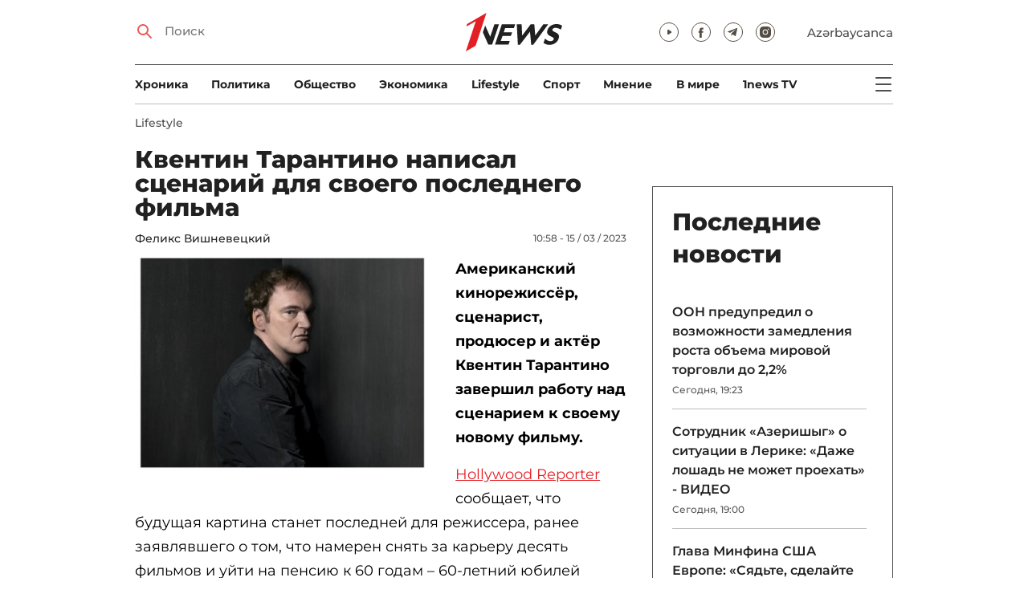

--- FILE ---
content_type: text/html; charset=UTF-8
request_url: https://1news.az/news/20230315105528674-Kventin-Tarantino-napisal-stsenarii-dlya-svoego-poslednego-filma
body_size: 13025
content:
<!DOCTYPE html>
<html lang="ru">
<head>

    <meta name="viewport" content="width=device-width, initial-scale=1.0, user-scalable=yes">
<meta charset="UTF-8">

<link href="/assets/css/common.min.css?17-dec-2025" rel="stylesheet">

<meta name="Author" content="1news.az">
<meta name="Developer" content="WEBB">
<meta name="format-detection" content="telephone=no">

<!-- Global site tag (gtag.js) - Google Analytics -->
<script async src="https://www.googletagmanager.com/gtag/js?id=G-TB0Q4JN0PX"></script>
<script>
    window.dataLayer = window.dataLayer || [];
    function gtag(){dataLayer.push(arguments);}
    gtag('js', new Date());

    gtag('config', 'G-TB0Q4JN0PX');
</script>

<link rel="apple-touch-icon" sizes="180x180" href="/assets/i/favicons/apple-touch-icon.png">
<link rel="icon" type="image/png" sizes="32x32" href="/assets/i/favicons/favicon-32x32.png">
<link rel="icon" type="image/png" sizes="16x16" href="/assets/i/favicons/favicon-16x16.png">
<link rel="manifest" href="/assets/i/favicons/site.webmanifest">
<link rel="mask-icon" href="/assets/i/favicons/safari-pinned-tab.svg" color="#e31f26">
<link rel="shortcut icon" href="/assets/i/favicons/favicon.ico">
<meta name="msapplication-TileColor" content="#e31f26">
<meta name="msapplication-config" content="/assets/i/favicons/browserconfig.xml">
<meta name="theme-color" content="#ffffff">

<!-- Facebook Pixel Code --><script>!function(f,b,e,v,n,t,s){if(f.fbq)return;n=f.fbq=function(){n.callMethod?n.callMethod.apply(n,arguments):n.queue.push(arguments)};if(!f._fbq)f._fbq=n;n.push=n;n.loaded=!0;n.version='2.0';n.queue=[];t=b.createElement(e);t.async=!0;t.src=v;s=b.getElementsByTagName(e)[0];s.parentNode.insertBefore(t,s)}(window,document,'script','https://connect.facebook.net/en_US/fbevents.js'); fbq('init', '526040712135749'); fbq('track', 'PageView');</script><noscript> <img height="1" width="1" src="https://www.facebook.com/tr?id=526040712135749&ev=PageView&noscript=1"/></noscript><!-- End Facebook Pixel Code -->

<!-- metrix //-->
<script src="https://cdn.gravitec.net/storage/97bcb0c7177f01ebb65ab695c78a475f/client.js" async></script>
<script>
    window.digitalks=window.digitalks||new function(){var t=this;t._e=[],t._c={},t.config=function(c){var i;t._c=c,t._c.script_id?((i=document.createElement("script")).src="//data.digitalks.az/v1/scripts/"+t._c.script_id+"/track.js?&cb="+Math.random(),i.async=!0,document.head.appendChild(i)):console.error("digitalks: script_id cannot be empty!")};["track","identify"].forEach(function(c){t[c]=function(){t._e.push([c].concat(Array.prototype.slice.call(arguments,0)))}})};

    digitalks.config({
        script_id: "73d0b6e3-59b4-49de-ab3e-a1040c042b44",
        page_url: location.href,
        referrer: document.referrer
    })
</script>
<!-- end of metrix //-->
    <title>Квентин Тарантино написал сценарий для своего последнего фильма | 1news.az | Новости</title>

    <meta name="Description" content="Американский кинорежиссёр, сценарист, продюсер и актёр Квентин Тарантино завершил работу над сценарием к своему новому фильму. 

Hollywood Reporter сообщает, что ...">

    <meta property="og:title" content="Квентин Тарантино написал сценарий для своего последнего фильма">
    <meta property="og:description" content="Американский кинорежиссёр, сценарист, продюсер и актёр Квентин Тарантино завершил работу над сценарием к своему новому фильму. 

Hollywood Reporter сообщает, что ...">
    <meta property="og:image" content="https://1news.az/images/2023/03/15/20230315105528674/thumbsharing.jpg?2023-03-15+10%3A55%3A59">
    <meta property="og:image:type" content="image/jpeg">
    <meta property="og:image:width" content="1200">
    <meta property="og:image:height" content="630">

    <meta property="og:type" content="article">
    <meta property="og:url" content="/news/20230315105528674-Kventin-Tarantino-napisal-stsenarii-dlya-svoego-poslednego-filma">
    <meta property="fb:pages" content="305995220062">
    <meta property="fb:app_id" content="1726445870922203">
    <meta name="twitter:card" content="summary_large_image">

    <link rel="canonical" href="https://1news.az/news/20230315105528674-Kventin-Tarantino-napisal-stsenarii-dlya-svoego-poslednego-filma">

    <link href="/assets/css/article.min.css?17-dec-2025" rel="stylesheet">

</head>

<body>

<div class="blurbg"></div>

<div class="topbanner desktop-banner">
    <ins><script type="text/javascript">(function () {var rand = Math.floor(Math.random() * 1e9);var adv_918_iad_div = document.createElement("div");adv_918_iad_div.setAttribute("id", "adviad-zoneid-918" +rand);adv_918_iad_div.style.cssText = "display: flex !important; justify-content: center !important;";document.currentScript.parentElement.appendChild(adv_918_iad_div);var adv_918_iad = document.createElement("script");adv_918_iad.setAttribute("zoneid", 918);adv_918_iad.src = "https://newmedia.az/nativebanner/get_ads.js?v=" + new Date().toJSON().slice(0,10).replace(/-/g,'.');adv_918_iad.async = true;document.currentScript.parentNode.appendChild(adv_918_iad);})();</script></ins>
</div>

<div class="topbanner mobile-banner">
    <ins><script type="text/javascript">(function () {var rand = Math.floor(Math.random() * 1e9);var adv_927_iad_div = document.createElement("div");adv_927_iad_div.setAttribute("id", "adviad-zoneid-927" +rand);adv_927_iad_div.style.cssText = "display: flex !important; justify-content: center !important;";document.currentScript.parentElement.appendChild(adv_927_iad_div);var adv_927_iad = document.createElement("script");adv_927_iad.setAttribute("zoneid", 927);adv_927_iad.src = "https://newmedia.az/nativebanner/get_ads.js?v=" + new Date().toJSON().slice(0,10).replace(/-/g,'.');adv_927_iad.async = true;document.currentScript.parentNode.appendChild(adv_927_iad);})();</script></ins>
</div>

<header class="centered" id="page-header">
    <div class="top">
        <div class="search">
            <i class="icon lupa"></i>

            <form action="/poisk/">
                <input type="text" name="q" id="searchInput" placeholder="Поиск">
                <label for="searchInput">Поиск</label>
            </form>
        </div>

        <div class="logo"><a href="/"><img src="/assets/i/1news-logo.svg" alt="1news.az"></a></div>
<!--        <div class="logo"><a href="/"><img src="/assets/i/1news-logo-xaribulbul.png" alt="1news.az"></a></div>-->
<!--        <div class="logo"><a href="/"><img src="/assets/i/logo-ny-n.svg" alt="1news.az"></a></div>-->
<!--        <div class="logo"><a href="/"><img src="/assets/i/logo-novruz.svg" alt="1news.az"></a></div>-->

        <div class="meta">
            <div class="socials">
                <a href="https://www.youtube.com/@1newsTVOnline" rel="noopener" aria-label="Наш youtube канал" target="_blank"><i class="icon yt"></i></a>
                <a href="https://www.facebook.com/1news.az/" rel="noopener" aria-label="Наш facebook канал" target="_blank"><i class="icon fb"></i></a>
<!--                <a href="https://twitter.com/www_1news_Az" rel="noopener" aria-label="Наш twitter канал" target="_blank"><i class="icon tw"></i></a>-->
                <a href="https://t.me/flash1news" rel="noopener" aria-label="Наш telegram канал" target="_blank"><i class="icon tg"></i></a>
                <a href="https://www.instagram.com/1news.aze/" rel="noopener" aria-label="Наш instagram канал" target="_blank"><i class="icon in"></i></a>
            </div>
            <div class="lang"><a href="/az">Azərbaycanca</a></div>

            <div class="mobileLang"><a href="/az">AZ</a></div>

            <span class="burger-bt">
                <i class="icon burger"></i>
            </span>
        </div>
    </div>

    <div class="mainNavHolder">
        <nav class="mainNav"><a href="/xronika/">Xроника</a><a href="/politika/">Политика</a><a href="/obshestvo/">Общество</a><a href="/ekonomika/">Экономика</a><a href="/lifestyle/">Lifestyle</a><a href="/sport/">Спорт</a><a href="/mnenie/">Мнение</a><a href="/world/">В мире</a><a href="/1news-tv/">1news TV</a></nav>

        <span class="burger-bt">
            <i class="icon burger"></i>
        </span>
    </div>

    <div class="popupNav" id="popupNav">
        <div class="logo"><a href="/"><img src="/assets/i/1news-logo.svg" alt="1news.az"></a></div>
<!--        <div class="logo"><a href="/"><img src="/assets/i/1news-logo-xaribulbul.png" alt="1news.az"></a></div>-->
<!--        <div class="logo"><a href="/"><img src="/assets/i/logo-ny-n.svg" alt="1news.az"></a></div>-->
<!--        <div class="logo"><a href="/"><img src="/assets/i/logo-novruz.svg" alt="1news.az"></a></div>-->

        <div class="close-bt"><i class="icon close"></i></div>

        <div class="socials">
            <a href="https://www.youtube.com/@1newsTVOnline" rel="noopener" aria-label="Наш youtube канал" target="_blank"><i class="icon yt"></i></a>
            <a href="https://www.facebook.com/1news.az/" rel="noopener" aria-label="Наш facebook канал" target="_blank"><i class="icon fb"></i></a>
<!--            <a href="https://twitter.com/www_1news_Az" rel="noopener" aria-label="Наш twitter канал" target="_blank"><i class="icon tw"></i></a>-->
            <a href="https://t.me/flash1news" rel="noopener" aria-label="Наш telegram канал" target="_blank"><i class="icon tg"></i></a>
            <a href="https://www.instagram.com/1news.aze/" rel="noopener" aria-label="Наш instagram канал" target="_blank"><i class="icon in"></i></a>
        </div>

        <div class="lang"><a href="/az">Azərbaycanca</a></div>

        <div class="mainNav">
            <div class="importantSections"><a href="/ot-redakcii/">От редакции</a><a href="/blagotvoritelnost/">Благотворительность</a>                <a href="/1news-tv/"><img src="/assets/i/1news-TV-logo.svg?16-jan-2022" alt="1news TV"></a>
            </div>

            <ul class="level1">
                <li><a href="/xronika/">Xроника</a></li><li><a href="/politika/">Политика</a></li><li><a href="/obshestvo/">Общество</a></li><li><a href="/ekonomika/">Экономика</a><ul class="level1"></ul></li><li><a href="/lifestyle/">Lifestyle</a><ul class="level1"></ul></li><li><a href="/sport/">Спорт</a><ul class="level1"><li><a href="/sport/football/">Футбол</a></li></ul></li><li><a href="/mnenie/">Мнение</a><ul class="level1"></ul></li><li><a href="/world/">В мире</a><ul class="level1"><li><a href="/world/armenia/">Армения</a></li></ul></li>            </ul>
        </div>

        <nav class="secondaryNav"><a href="/reklama/">Реклама на сайте</a><a href="/ispolzovanie-informacii/">Использование
                информации</a><a href="/onas/">О нас</a><a href="/kontakti/">Контакты</a></nav>
    </div>

    </header>
<section class="centered mainContainer">
    <div class="leftColumn">

        <article class="mainArticle">
            <a href="/lifestyle/" class="sectionTitle">Lifestyle</a><h1 class="title">Квентин Тарантино написал сценарий для своего последнего фильма</h1><div class="authorNDate"><span class="author"><a href="/avtor/2-Feliks-Vishnevetskii">Феликс Вишневецкий</a></span><span class="date">10:58 - 15 / 03 / 2023</span></div><div class="content"><div class="thumb"><img src="/images/2023/03/15/20230315105528674/thumb.jpg?2023-03-15+10%3A55%3A59" alt="Квентин Тарантино написал сценарий для своего последнего фильма"></div><p paraeid="{f1d6731a-b9d5-46cc-9611-664d14decc9f}{166}" paraid="26902217"><strong>Американский кинорежиссёр, сценарист, продюсер и актёр Квентин Тарантино завершил работу над сценарием к своему новому фильму. </strong>

<p paraeid="{f1d6731a-b9d5-46cc-9611-664d14decc9f}{189}" paraid="661038532"><a href="https://www.hollywoodreporter.com/movies/movie-news/quentin-tarantino-sets-the-movie-critic-final-movie-1235351260/" rel="noreferrer noopener" target="_blank">Hollywood Reporter</a> сообщает, что будущая картина станет последней для режиссера, ранее заявлявшего о том, что намерен снять за карьеру десять фильмов и уйти на пенсию к 60 годам – 60-летний юбилей К.Тарантино отметит 27 марта, а будущий фильм станет десятым, при условии, если считать две части «Убить Билла» за одну работу.                 <div class="AdviadNativeVideo" style="max-width: 720px;"></div>
                <script type="text/javascript">(function () {window._ttzi = 172; var adv_172_iad = document.createElement("script");adv_172_iad.src = "https://newmedia.az/nativevideo/get_ads.js?v=" + new Date().toJSON().slice(0,10).replace(/-/g,'.');adv_172_iad.async = true;(document.body || document.head || document.documentElement).appendChild(adv_172_iad);adv_172_iad.onload = function(){adv_172_iad.parentNode.removeChild(adv_172_iad);}})();</script>
                

<p paraeid="{f1d6731a-b9d5-46cc-9611-664d14decc9f}{218}" paraid="1468433298">Известно, что новый сценарий называется «The Movie Critic» (Кинокритик) - действие фильма будет происходить в конце 1970-х годов в Лос-Анджелесе, предположительно, речь в проекте пойдет об одном из самых влиятельных кинокритиков того времени Полин Кейл. 

<p paraeid="{7d658c6b-1730-4080-9e2c-d24f7ec9929c}{3}" paraid="2056491659">Съемки «The Movie Critic» запланированы на осень текущего года.
<div style="clear:both;"></div></div><div class="articleBottom"><div class="authors"></div><div class="socials"><span>Поделиться:</span><a href="https://www.facebook.com/sharer/sharer.php?u=https%3A%2F%2F1news.az%2Fnews%2F20230315105528674-Kventin-Tarantino-napisal-stsenarii-dlya-svoego-poslednego-filma" rel="noopener" aria-label="Facebook" target="_blank" class="fb"></a><a href="https://x.com/intent/post?text=%D0%9A%D0%B2%D0%B5%D0%BD%D1%82%D0%B8%D0%BD+%D0%A2%D0%B0%D1%80%D0%B0%D0%BD%D1%82%D0%B8%D0%BD%D0%BE+%D0%BD%D0%B0%D0%BF%D0%B8%D1%81%D0%B0%D0%BB+%D1%81%D1%86%D0%B5%D0%BD%D0%B0%D1%80%D0%B8%D0%B9+%D0%B4%D0%BB%D1%8F+%D1%81%D0%B2%D0%BE%D0%B5%D0%B3%D0%BE+%D0%BF%D0%BE%D1%81%D0%BB%D0%B5%D0%B4%D0%BD%D0%B5%D0%B3%D0%BE+%D1%84%D0%B8%D0%BB%D1%8C%D0%BC%D0%B0&url=https%3A%2F%2F1news.az%2Fnews%2F20230315105528674-Kventin-Tarantino-napisal-stsenarii-dlya-svoego-poslednego-filma" rel="noopener" target="_blank" aria-label="Twitter" class="tw"></a><a href="https://api.whatsapp.com/send?text=https%3A%2F%2F1news.az%2Fnews%2F20230315105528674-Kventin-Tarantino-napisal-stsenarii-dlya-svoego-poslednego-filma" rel="noopener" aria-label="Whatsapp" target="_blank" class="wa"></a><a href="https://telegram.me/share/url?url=https%3A%2F%2F1news.az%2Fnews%2F20230315105528674-Kventin-Tarantino-napisal-stsenarii-dlya-svoego-poslednego-filma" rel="noopener" aria-label="Telegram" target="_blank" class="tg"></a></div><div class="views"><i></i>2352</div></div>
        </article>

        
        <div class="aktualnieNovosti hasbottomborder">
            <h2 class="title">Актуально</h2>

            <div class="newsHolder">
                <div class="news"><a href="/obshestvo/" class="sectionTitle">Общество</a><h3 class="title"><a href="/news/20260120014438333-Pogoda-na-sredu-V-Baku-ozhidaetsya-sneg" class="title">Погода на среду: В Баку ожидается снег</a></h3></div><div class="news"><a href="/politika/" class="sectionTitle">Политика</a><h3 class="title"><a href="/news/20260120043937388-Prezident-YA-nadeyus-chto-chleny-Evropeiskogo-parlamenta-naidut-v-sebe-muzhestvo-peresmotret-svoyu-nespravedlivuyu-politiku-v-otnoshenii-Azerbaidzhana" class="title">Президент: Я надеюсь, что члены Европейского парламента найдут в себе мужество  ...</a></h3></div><div class="news"><a href="/politika/" class="sectionTitle">Политика</a><h3 class="title"><a href="/news/20260120040813410-V-posolstve-Azerbaidzhana-v-Moskve-proshlo-traurnoe-meropriyatie-posvyashcennoe-20-YAnvarya-FOTO" class="title">В посольстве Азербайджана в Москве прошло траурное мероприятие, посвященное 20  ...</a></h3></div><div class="news"><a href="/ekonomika/" class="sectionTitle">Экономика</a><h3 class="title"><a href="/news/20260119020019678-Stagnatsiya-Bank-BTB-betonnye-aktivy-i-problemy-likvidnosti" class="title">Стагнация Bank BTB: «бетонные» активы и проблемы ликвидности</a></h3></div>            </div>
        </div>

        <div class="leftColumnBanner"></div>

        <div class="mobileBanner">
            <ins>
                <script type="text/javascript">(function() {
                        var rand = Math.floor(Math.random() * 1e9);
                        var adv_928_iad_div = document.createElement("div");
                        adv_928_iad_div.setAttribute("id", "adviad-zoneid-928" + rand);
                        adv_928_iad_div.style.cssText = "display: flex !important; justify-content: center !important;";
                        document.currentScript.parentElement.appendChild(adv_928_iad_div);
                        var adv_928_iad = document.createElement("script");
                        adv_928_iad.setAttribute("zoneid", 928);
                        adv_928_iad.src = "https://newmedia.az/nativebanner/get_ads.js?v=" + new Date().toJSON().slice(0, 10).replace(/-/g, '.');
                        adv_928_iad.async = true;
                        document.currentScript.parentNode.appendChild(adv_928_iad);
                    })();</script>
            </ins>
        </div>

        <div class="fourNews">
            <h2 class="title">Lifestyle</h2><div class="newsHolder"><div class="news"><a href="/news/20260120033838434-Pravila-zhizni-Valentino-Garavani-Ni-odin-muzhchina-ne-khochet-videt-ryadom-s-soboi-zhenshcinu-odetuyu-kak-malchik"><figure><img src="/images/2026/01/20/20260120033838434/thumb.jpg?2026-01-20+16%3A15%3A35" loading="lazy" alt=""></figure></a><h3 class="title"><a href="/news/20260120033838434-Pravila-zhizni-Valentino-Garavani-Ni-odin-muzhchina-ne-khochet-videt-ryadom-s-soboi-zhenshcinu-odetuyu-kak-malchik">Правила жизни Валентино Гаравани: «Ни один мужчина не хочет видеть рядом с собой женщину, одетую как мальчик»</a></h3></div><div class="news"><a href="/news/20260120102006442-Syn-Devida-i-Viktorii-Bekkhem-vpervye-otkrovenno-rasskazal-o-davlenii-roditelei-unizheniyakh-i-semeinykh-intrigakh-FOTO"><figure><img src="/images/2026/01/20/20260120102006442/thumb.jpg?2026-01-20+10%3A45%3A01" loading="lazy" alt=""></figure></a><h3 class="title"><a href="/news/20260120102006442-Syn-Devida-i-Viktorii-Bekkhem-vpervye-otkrovenno-rasskazal-o-davlenii-roditelei-unizheniyakh-i-semeinykh-intrigakh-FOTO">Сын Дэвида и Виктории Бекхэм впервые откровенно рассказал о давлении родителей, унижениях и семейных интригах - ФОТО</a></h3></div><div class="news"><a href="/news/20260119125246677-Zavershyon-priyom-zayavok-na-uchastie-v-azerbaidzhanskom-natsionalnom-otbore-Evrovidenie-2026-FOTO"><figure><img src="/images/2026/01/19/20260119125246677/thumb.jpg?2026-01-19+12%3A53%3A29" loading="lazy" alt=""></figure></a><h3 class="title"><a href="/news/20260119125246677-Zavershyon-priyom-zayavok-na-uchastie-v-azerbaidzhanskom-natsionalnom-otbore-Evrovidenie-2026-FOTO">Завершён приём заявок на участие в азербайджанском национальном отборе «Евровидение-2026» - ФОТО</a></h3></div><div class="news"><a href="/news/20260119112104684-Malta-opredelilas-s-predstavitelem-i-pesnei-na-Evrovidenie-2026-VIDEO"><figure><img src="/images/2026/01/19/20260119112104684/thumb.jpg?2026-01-19+11%3A32%3A11" loading="lazy" alt=""></figure></a><h3 class="title"><a href="/news/20260119112104684-Malta-opredelilas-s-predstavitelem-i-pesnei-na-Evrovidenie-2026-VIDEO">Мальта определилась с представителем и песней на «Евровидение-2026» - ВИДЕО</a></h3></div></div>        </div>

        <div class="mobileBanner">
            <ins>
                <script type="text/javascript">(function() {
                        var rand = Math.floor(Math.random() * 1e9);
                        var adv_928_iad_div = document.createElement("div");
                        adv_928_iad_div.setAttribute("id", "adviad-zoneid-928" + rand);
                        adv_928_iad_div.style.cssText = "display: flex !important; justify-content: center !important;";
                        document.currentScript.parentElement.appendChild(adv_928_iad_div);
                        var adv_928_iad = document.createElement("script");
                        adv_928_iad.setAttribute("zoneid", 928);
                        adv_928_iad.src = "https://newmedia.az/nativebanner/get_ads.js?v=" + new Date().toJSON().slice(0, 10).replace(/-/g, '.');
                        adv_928_iad.async = true;
                        document.currentScript.parentNode.appendChild(adv_928_iad);
                    })();</script>
            </ins>
        </div>

        <div class="fiveNews hasbottomborder">
            <h2 class="title">Выбор редактора</h2>

            <div class="newsHolder">
                <div class="news"><a href="/news/20260119020019678-Stagnatsiya-Bank-BTB-betonnye-aktivy-i-problemy-likvidnosti"><figure><img src="/images/2026/01/19/20260119020019678/thumb.jpg?2026-01-19+18%3A07%3A41" loading="lazy" alt=""></figure></a><h3 class="title"><a href="/news/20260119020019678-Stagnatsiya-Bank-BTB-betonnye-aktivy-i-problemy-likvidnosti">Стагнация Bank BTB: «бетонные» активы и проблемы ликвидности</a></h3></div><div class="news"><a href="/news/20260112015437564-Kak-media-organizatsiya-stala-ochishcat-Karabakh-ot-min-V-intervyu-1news-az-Umud-Mirzaev-rasstavlyaet-vse-tochki-nad-i-FOTO"><figure><img src="/images/2026/01/12/20260112015437564/thumb.jpg?2026-01-16+14%3A13%3A03" loading="lazy" alt=""></figure></a><h3 class="title"><a href="/news/20260112015437564-Kak-media-organizatsiya-stala-ochishcat-Karabakh-ot-min-V-intervyu-1news-az-Umud-Mirzaev-rasstavlyaet-vse-tochki-nad-i-FOTO">Как медиа-организация стала очищать Карабах от мин: В интервью 1news.az Умуд Мирзаев расставляет все точки над i - ФОТО</a></h3></div><div class="news"><a href="/news/20260113082440533-Bank-of-Baku-i-skrytaya-tsena-rosta-o-chem-govoryat-otchety-banka"><figure><img src="/images/2026/01/13/20260113082440533/thumb.jpg?2026-01-15+10%3A39%3A11" loading="lazy" alt=""></figure></a><h3 class="title"><a href="/news/20260113082440533-Bank-of-Baku-i-skrytaya-tsena-rosta-o-chem-govoryat-otchety-banka">Bank of Baku и скрытая цена роста: о чем говорят отчеты банка?</a></h3></div><div class="news"><a href="/news/20260112084000751-Inogda-bankam-nuzhno-dat-umeret-uroki-azerbaidzhanskogo-eksperimenta"><figure><img src="/images/2026/01/12/20260112084000751/thumb.jpg?2026-01-15+10%3A39%3A40" loading="lazy" alt=""></figure></a><h3 class="title"><a href="/news/20260112084000751-Inogda-bankam-nuzhno-dat-umeret-uroki-azerbaidzhanskogo-eksperimenta">Иногда банкам нужно дать умереть: уроки азербайджанского эксперимента</a></h3></div><div class="news"><a href="/news/20260109090516767-II-reputatsionnye-skandaly-i-konsalting-bez-konsultantov-vyzhivut-li-McKinsey-BCG-i-Ko-v-novuyu-epokhu"><figure><img src="/images/2026/01/09/20260109090516767/thumb.jpg?2026-01-15+10%3A39%3A58" loading="lazy" alt=""></figure></a><h3 class="title"><a href="/news/20260109090516767-II-reputatsionnye-skandaly-i-konsalting-bez-konsultantov-vyzhivut-li-McKinsey-BCG-i-Ko-v-novuyu-epokhu">ИИ, репутационные скандалы и консалтинг без консультантов: выживут ли McKinsey, BCG и Ко в новую эпоху?</a></h3></div>            </div>
        </div>

        <div class="mobileBanner">
            <ins>
                <script type="text/javascript">(function() {
                        var rand = Math.floor(Math.random() * 1e9);
                        var adv_928_iad_div = document.createElement("div");
                        adv_928_iad_div.setAttribute("id", "adviad-zoneid-928" + rand);
                        adv_928_iad_div.style.cssText = "display: flex !important; justify-content: center !important;";
                        document.currentScript.parentElement.appendChild(adv_928_iad_div);
                        var adv_928_iad = document.createElement("script");
                        adv_928_iad.setAttribute("zoneid", 928);
                        adv_928_iad.src = "https://newmedia.az/nativebanner/get_ads.js?v=" + new Date().toJSON().slice(0, 10).replace(/-/g, '.');
                        adv_928_iad.async = true;
                        document.currentScript.parentNode.appendChild(adv_928_iad);
                    })();</script>
            </ins>
        </div>

        <div class="fourNews mobileOneBigThumb">
            <h2 class="title">Новости для вас</h2>

            <div class="newsHolder">
                <div class="news"><a href="/news/20260114100836276-Syn-Brilliant-Dadashevoi-Dazhe-esli-by-u-menya-byli-milliony-ya-by-nikomu-ni-kopeiki-ne-dal"><figure><img src="/images/2026/01/14/20260114100836276/thumb.jpg?2026-01-14+22%3A21%3A45" loading="lazy" alt=""></figure></a><h3 class="title"><a href="/news/20260114100836276-Syn-Brilliant-Dadashevoi-Dazhe-esli-by-u-menya-byli-milliony-ya-by-nikomu-ni-kopeiki-ne-dal">Сын Бриллиант Дадашевой: Даже если бы у меня были миллионы, я бы никому ни копейки не дал</a></h3></div><div class="news"><a href="/news/20260116124120174-82-letnii-KHulio-Iglesias-otreagiroval-na-skandalnye-obvineniya-v-domogatelstvakh"><figure><img src="/images/2026/01/16/20260116124120174/thumb.jpg?2026-01-16+12%3A42%3A05" loading="lazy" alt=""></figure></a><h3 class="title"><a href="/news/20260116124120174-82-letnii-KHulio-Iglesias-otreagiroval-na-skandalnye-obvineniya-v-domogatelstvakh">82-летний Хулио Иглесиас отреагировал на скандальные обвинения в домогательствах</a></h3></div><div class="news"><a href="/news/20260115031012458-KHande-Erchel-priznana-samoi-stilnoi-aktrisoi-goda-FOTO"><figure><img src="/images/2026/01/15/20260115031012458/thumb.jpg?2026-01-15+15%3A11%3A52" loading="lazy" alt=""></figure></a><h3 class="title"><a href="/news/20260115031012458-KHande-Erchel-priznana-samoi-stilnoi-aktrisoi-goda-FOTO">Ханде Эрчел признана самой стильной актрисой года - ФОТО</a></h3></div><div class="news"><a href="/news/20260114110205997-Leonardo-Di-Kaprio-stal-novym-korolem-memov-VIDEO"><figure><img src="/images/2026/01/14/20260114110205997/thumb.jpg?2026-01-14+11%3A13%3A37" loading="lazy" alt=""></figure></a><h3 class="title"><a href="/news/20260114110205997-Leonardo-Di-Kaprio-stal-novym-korolem-memov-VIDEO">Леонардо Ди Каприо стал новым «королем мемов» - ВИДЕО</a></h3></div>            </div>
        </div>
    </div>

    <div class="rightColumn">
        <div class="rightColumnFirstBanner">
            <ins><script type="text/javascript">(function () {var rand = Math.floor(Math.random() * 1e9);var adv_921_iad_div = document.createElement("div");adv_921_iad_div.setAttribute("id", "adviad-zoneid-921" +rand);adv_921_iad_div.style.cssText = "display: flex !important; justify-content: center !important;";document.currentScript.parentElement.appendChild(adv_921_iad_div);var adv_921_iad = document.createElement("script");adv_921_iad.setAttribute("zoneid", 921);adv_921_iad.src = "https://newmedia.az/nativebanner/get_ads.js?v=" + new Date().toJSON().slice(0,10).replace(/-/g,'.');adv_921_iad.async = true;document.currentScript.parentNode.appendChild(adv_921_iad);})();</script></ins>
    </div>



<article class="latestNews tablet-portrait-up-show">
    <h2 class="title">Последние новости</h2>

    <div class="newsHolder">
        <div class="news"><h3 class="title"><a href="/news/20260120071921554-OON-predupredil-o-vozmozhnosti-zamedleniya-rosta-obema-mirovoi-torgovli-do-2-2" target="_blank">ООН предупредил о возможности замедления роста объема мировой торговли до 2,2%</h3></a><span class="date">Сегодня, 19:23</span></div><div class="news"><h3 class="title"><a href="/news/20260120070249109-Sotrudnik-Azerishyg-o-situatsii-v-Lerike-Dazhe-loshad-ne-mozhet-proekhat-VIDEO" target="_blank">Сотрудник «Азеришыг» о ситуации в Лерике: «Даже лошадь не может проехать» - ВИДЕО</h3></a><span class="date">Сегодня, 19:00</span></div><div class="news"><h3 class="title"><a href="/news/20260120062144638-Glava-Minfina-SSHA-Evrope-Syadte-sdelaite-glubokii-vdokh-ne-prinimaite-otvetnye-mery" target="_blank">Глава Минфина США Европе: «Сядьте, сделайте глубокий вдох, не принимайте ответные меры»</h3></a><span class="date">Сегодня, 18:25</span></div><div class="news"><h3 class="title"><a href="/news/20260120061141676-SOCAR-i-Naftogaz-Group-obsuzhdili-novye-napravleniya-sotrudnichestva" target="_blank">SOCAR и «Naftogaz Group» обсуждили новые направления сотрудничества</h3></a><span class="date">Сегодня, 18:14</span></div><div class="news"><h3 class="title"><a href="/news/20260120060339417-SOCAR-i-JBIC-obsudili-na-polyakh-VEF-initsiativy-v-oblasti-chistoi-energii" target="_blank">SOCAR и JBIC обсудили на полях ВЭФ инициативы в области чистой энергии</h3></a><span class="date">Сегодня, 18:07</span></div><div class="news"><h3 class="title"><a href="/news/20260120055527876-Dozhdi-i-sneg-FAKTICHESKAYA-POGODA" target="_blank">Дожди и снег — ФАКТИЧЕСКАЯ ПОГОДА</h3></a><span class="date">Сегодня, 17:57</span></div><div class="news"><h3 class="title"><a href="/news/20260120054626647-Evroparlament-odobril-ekstrennuyu-kreditnuyu-pomoshc-Ukraine-na-90-mlrd-evro" target="_blank">Европарламент одобрил экстренную кредитную помощь Украине на 90 млрд евро</h3></a><span class="date">Сегодня, 17:48</span></div><div class="news"><h3 class="title"><a href="/news/20260120052550370-Glava-Evrokomissii-Nash-otvet-SSHA-po-Grenlandii-budet-reshitelnym" target="_blank">Глава Еврокомиссии: Наш ответ США по Гренландии будет «решительным»</h3></a><span class="date">Сегодня, 17:28</span></div><div class="news"><h3 class="title"><a href="/news/20260120050913596-Prezident-Azerbaidzhana-vstretilsya-s-glavoi-EBRR-v-Davose" class="bold" target="_blank">Президент Азербайджана встретился с главой ЕБРР в Давосе</h3></a><span class="date">Сегодня, 17:11</span></div><div class="news"><h3 class="title"><a href="/news/20260120050500486-Ilkham-Aliev-Poluchit-prestizhnuyu-Premiyu-Zaida-bolshaya-chest" target="_blank">Ильхам Алиев: Получить престижную Премию Заида - большая честь</h3></a><span class="date">Сегодня, 17:07</span></div><div class="news"><h3 class="title"><a href="/news/20260120045810949-Kallas-ES-ne-nameren-nachinat-draku-s-SSHA-za-Grenlandiyu" target="_blank">Каллас: ЕС не намерен «начинать драку» с США за Гренландию</h3></a><span class="date">Сегодня, 17:00</span></div><div class="news"><h3 class="title"><a href="/news/20260120043937388-Prezident-YA-nadeyus-chto-chleny-Evropeiskogo-parlamenta-naidut-v-sebe-muzhestvo-peresmotret-svoyu-nespravedlivuyu-politiku-v-otnoshenii-Azerbaidzhana" class="bold" target="_blank">Президент: Я надеюсь, что члены Европейского парламента найдут в себе мужество пересмотреть свою несправедливую политику в отношении Азербайджана</h3></a><span class="date">Сегодня, 16:45</span></div><div class="news"><h3 class="title"><a href="/news/20260120043834881-Ilkham-Aliev-My-uzhe-postavlyaem-prirodnyi-gaz-v-16-stran-10-iz-kotorykh-yavlyayutsya-chlenami-Evropeiskogo-Soyuza" target="_blank">Ильхам Алиев: Мы уже поставляем природный газ в 16 стран, 10 из которых являются членами Европейского Союза</h3></a><span class="date">Сегодня, 16:40</span></div><div class="news"><h3 class="title"><a href="/news/20260120043658464-Alen-Simonyan-poobeshcal-zakryt-stranitsu-ARFD-posle-vyborov-2026-goda" target="_blank">Ален Симонян пообещал «закрыть страницу АРФД» после выборов 2026 года</h3></a><span class="date">Сегодня, 16:37</span></div><div class="news"><h3 class="title"><a href="/news/20260120042727150-Prezident-Azerbaidzhana-Dlya-nas-stabilnost-v-nashem-regione-eto-to-o-chem-my-vsegda-dumaem" target="_blank">Президент Азербайджана: Для нас стабильность в нашем регионе — это то, о чем мы всегда думаем</h3></a><span class="date">Сегодня, 16:30</span></div><div class="news"><h3 class="title"><a href="/news/20260120042632646-Prezident-Azerbaidzhana-YUzhnyi-Kavkaz-vstupaet-v-novyi-etap-razvitiya" target="_blank">Президент Азербайджана: Южный Кавказ вступает в новый этап развития</h3></a><span class="date">Сегодня, 16:27</span></div><div class="news"><h3 class="title"><a href="/news/20260120040813410-V-posolstve-Azerbaidzhana-v-Moskve-proshlo-traurnoe-meropriyatie-posvyashcennoe-20-YAnvarya-FOTO" class="bold" target="_blank">В посольстве Азербайджана в Москве прошло траурное мероприятие, посвященное 20 Января - ФОТО</h3></a><span class="date">Сегодня, 16:25</span></div><div class="news"><h3 class="title"><a href="/news/20260120041955944-Prezident-Ilkham-Aliev-Segodnya-mezhdunarodnye-otnosheniya-vstupayut-v-novuyu-eru" target="_blank">Президент Ильхам Алиев: Сегодня международные отношения вступают в новую эру</h3></a><span class="date">Сегодня, 16:20</span></div><div class="news"><h3 class="title"><a href="/news/20260120041753652-Ilkham-Aliev-vstretilsya-v-Davose-s-predsedatelem-i-glavnym-ispolnitelnym-direktorom-J-P-Morgan-FOTO" class="bold" target="_blank">Ильхам Алиев встретился в Давосе с председателем и главным исполнительным директором J.P.Morgan - ФОТО</h3></a><span class="date">Сегодня, 16:18</span></div><div class="news"><h3 class="title"><a href="/news/20260120033838434-Pravila-zhizni-Valentino-Garavani-Ni-odin-muzhchina-ne-khochet-videt-ryadom-s-soboi-zhenshcinu-odetuyu-kak-malchik" target="_blank">Правила жизни Валентино Гаравани: «Ни один мужчина не хочет видеть рядом с собой женщину, одетую как мальчик»</h3></a><span class="date">Сегодня, 16:15</span></div>    </div>

    <a href="/lenta/" class="allnews">Все новости</a>
</article>

<div class="rightColumnSecondBanner">
    <ins><script type="text/javascript">(function () {var rand = Math.floor(Math.random() * 1e9);var adv_922_iad_div = document.createElement("div");adv_922_iad_div.setAttribute("id", "adviad-zoneid-922" +rand);adv_922_iad_div.style.cssText = "display: flex !important; justify-content: center !important;";document.currentScript.parentElement.appendChild(adv_922_iad_div);var adv_922_iad = document.createElement("script");adv_922_iad.setAttribute("zoneid", 922);adv_922_iad.src = "https://newmedia.az/nativebanner/get_ads.js?v=" + new Date().toJSON().slice(0,10).replace(/-/g,'.');adv_922_iad.async = true;document.currentScript.parentNode.appendChild(adv_922_iad);})();</script></ins>
</div>    </div>
</section>

<div class="videoBlock">
    <div class="centered">
        <a href="/1news-tv/" class="titleLogo"><img src="/assets/i/1news-TV-logo-darkmode.svg?16-jan-2022" alt="1news TV"></a><h2 class="visually-hidden"><a href="/1news-tv/">1news TV</a></h2><div class="bigVideo"><figure><a href="/news/20251226051246260-Rumiya-Agaeva-YA-ne-obyazana-vyglyadet-kak-na-oblozhke-glavnoe-chtoby-mne-bylo-komfortno-VIDEOINTERVYU"><img src="/images/2025/12/26/20251226051246260/thumb.jpg?2025-12-26+17%3A24%3A01" loading="lazy" alt="Румия Агаева: «Я не обязана выглядеть «как на обложке», главное, чтобы мне было комфортно» - ВИДЕОИНТЕРВЬЮ"></a></figure><div class="desc"><a href="/1news-tv/" class="sectionTitle">1news TV</a><h3><a href="/news/20251226051246260-Rumiya-Agaeva-YA-ne-obyazana-vyglyadet-kak-na-oblozhke-glavnoe-chtoby-mne-bylo-komfortno-VIDEOINTERVYU" class="title">Румия Агаева: «Я не обязана выглядеть «как на обложке», главное, чтобы мне было комфортно» - ВИДЕОИНТЕРВЬЮ</a></h3><a href="/news/20251226051246260-Rumiya-Agaeva-YA-ne-obyazana-vyglyadet-kak-na-oblozhke-glavnoe-chtoby-mne-bylo-komfortno-VIDEOINTERVYU" class="txt">Видеоинтервью 1news.az со звездой сериалов «Alatava» и «Cehizsiz gəlinlər», актрисой Азербайджанского государственного академического русского драматического театра имени Самеда Вургуна Румией</a><span class="date">26 / 12 / 2025, 17:22</span></div></div><div class="videoNewsHolder"><div class="news"><a href="/news/20251212121328725-Sbil-peshekhoda-vinovat-Vsegda-VIDEOREPORTAZH"><figure><img src="/images/2025/12/12/20251212121328725/thumb.jpg?2025-12-12+17%3A06%3A42" loading="lazy" alt="Сбил пешехода - виноват. Всегда? - ВИДЕОРЕПОРТАЖ"></figure></a><h3 class="title"><a href="/news/20251212121328725-Sbil-peshekhoda-vinovat-Vsegda-VIDEOREPORTAZH">Сбил пешехода - виноват. Всегда? - ВИДЕОРЕПОРТАЖ</a></h3><span class="date">12 / 12 / 2025, 15:50</span></div><div class="news"><a href="/news/20251210044517984-YOlka-v-tsifrakh-skolko-potratyat-bakintsy-na-novogodnie-ukrasheniya-VIDEOREPORTAZH"><figure><img src="/images/2025/12/10/20251210044517984/thumb.jpg?2025-12-11+10%3A11%3A53" loading="lazy" alt="Ёлка в цифрах: сколько потратят бакинцы на новогодние украшения? - ВИДЕОРЕПОРТАЖ"></figure></a><h3 class="title"><a href="/news/20251210044517984-YOlka-v-tsifrakh-skolko-potratyat-bakintsy-na-novogodnie-ukrasheniya-VIDEOREPORTAZH">Ёлка в цифрах: сколько потратят бакинцы на новогодние украшения? - ВИДЕОРЕПОРТАЖ</a></h3><span class="date">10 / 12 / 2025, 17:36</span></div><div class="news"><a href="/news/20251114041100450-Muzei-Pobedy-kak-simvol-nepokolebimoi-voli-Azerbaidzhana-VIDEOREPORTAZH"><figure><img src="/images/2025/11/14/20251114041100450/thumb.jpg?2025-11-14+17%3A43%3A29" loading="lazy" alt="Музей Победы как символ непоколебимой воли Азербайджана - ВИДЕОРЕПОРТАЖ"></figure></a><h3 class="title"><a href="/news/20251114041100450-Muzei-Pobedy-kak-simvol-nepokolebimoi-voli-Azerbaidzhana-VIDEOREPORTAZH">Музей Победы как символ непоколебимой воли Азербайджана - ВИДЕОРЕПОРТАЖ</a></h3><span class="date">14 / 11 / 2025, 16:48</span></div><div class="news"><a href="/news/20251110032422929-Biblioteki-v-epokhu-II-pochemu-zhivye-knigi-ostayutsya-aktualnymi-VIDEOREPORTAZH"><figure><img src="/images/2025/11/10/20251110032422929/thumb.jpg?2025-11-10+15%3A57%3A30" loading="lazy" alt="Библиотеки в эпоху ИИ: почему живые книги остаются актуальными - ВИДЕОРЕПОРТАЖ"></figure></a><h3 class="title"><a href="/news/20251110032422929-Biblioteki-v-epokhu-II-pochemu-zhivye-knigi-ostayutsya-aktualnymi-VIDEOREPORTAZH">Библиотеки в эпоху ИИ: почему живые книги остаются актуальными - ВИДЕОРЕПОРТАЖ</a></h3><span class="date">10 / 11 / 2025, 16:00</span></div><div class="news"><a href="/news/20251107022859831-Etot-rebyonok-moi-geroi-gazi-Otechestvennoi-voiny-Ramin-SHirinov-i-Kyanan-Guliev-podelilis-svoimi-vospominaniyami"><figure><img src="/images/2025/11/07/20251107022859831/thumb.jpg?2025-11-13+14%3A03%3A58" loading="lazy" alt="«Этот ребёнок - мой герой»: гази Отечественной войны Рамин Ширинов и Кянан Гулиев поделились своими воспоминаниями"></figure></a><h3 class="title"><a href="/news/20251107022859831-Etot-rebyonok-moi-geroi-gazi-Otechestvennoi-voiny-Ramin-SHirinov-i-Kyanan-Guliev-podelilis-svoimi-vospominaniyami">«Этот ребёнок - мой герой»: гази Отечественной войны Рамин Ширинов и Кянан Гулиев поделились своими воспоминаниями</a></h3><span class="date">07 / 11 / 2025, 17:43</span></div></div>    </div>
</div><div class="centered">
    <footer id="page-footer">
        <nav class="footmenu">
            <a href="/reklama/">Реклама на сайте</a>
            <a href="/ispolzovanie-informacii/">Использование информации</a>
            <a href="/onas/">О нас</a>
            <a href="/kontakti/">Контакты</a>
        </nav>

        <div class="copyright">
            При использовании материалов гиперссылка на сайт <a href="https://1news.az">1news.az</a>
            обязательна.<br><br>
            &copy; Copyright 2007-2026. First News Media<br>
            Все права защищены<br>

            <div class="liveinternet" style="padding-top: 8px;">
                                    <!--LiveInternet counter--><a href="https://www.liveinternet.ru/click" rel="noopener"
                                                  target="_blank"><img id="licntD2AB" width="88" height="31" style="border:0"
                                                                       title="LiveInternet: number of pageviews for 24 hours, of visitors for 24 hours and for today is shown"
                                                                       src="[data-uri]"
                                                                       alt=""/></a>
                    <script>(function(d, s) {
                            d.getElementById("licntD2AB").src =
                                "https://counter.yadro.ru/hit?t14.4;r" + escape(d.referrer) +
                                ((typeof (s) == "undefined") ? "" : ";s" + s.width + "*" + s.height + "*" +
                                    (s.colorDepth ? s.colorDepth : s.pixelDepth)) + ";u" + escape(d.URL) +
                                ";h" + escape(d.title.substring(0, 150)) + ";" + Math.random()
                        })
                        (document, screen)</script><!--/LiveInternet-->
                                </div>
        </div>
    </footer>
</div>

<div class="bgBanners">
    <div class="bgLeftBanner">
        <!--Add this code to left banner div-->
        <div id="bg_adviad_left" class="bg_adviad_both" style="z-index: 999999"></div>
    </div>
    <div class="bgRightBanner">
        <!--Add this code to right banner div-->
        <div id="bg_adviad_right" class="bg_adviad_both" style="z-index: 999999"><script type="text/javascript">(function () {var adv_936_iad = document.createElement("script");adv_936_iad.setAttribute("zoneid", 936);adv_936_iad.src = "https://newmedia.az/nativebanner/get_ads.js?v=" + new Date().toJSON().slice(0,10).replace(/-/g,'.');adv_936_iad.async = true;document.currentScript.parentNode.appendChild(adv_936_iad);})();</script></div>
    </div>
</div>

<!--<script src="//www.gstatic.com/firebasejs/3.6.8/firebase.js"></script>-->
<script src="/assets/js/app.js?22-jun-2021v2" async></script>

<script async src="https://pagead2.googlesyndication.com/pagead/js/adsbygoogle.js?client=ca-pub-9598875760165894" crossorigin="anonymous"></script>

<!-- azercell fullscreen //-->
<ins data-revive-zoneid="428" data-revive-id="144e1bb6fa796840b2323709bbb2f595"></ins>
<script async src="//ads2.imv.az/www/delivery/asyncjs.php"></script>
<script type="application/ld+json">
    {
        "@context": "https://schema.org",
        "@type": "NewsArticle",
        "headline": "Квентин Тарантино написал сценарий для своего последнего фильма",
            "image": [
                "https://1news.az/images/2023/03/15/20230315105528674/thumb.jpg"    ],
      "datePublished": "2023-03-15T10:58:00+04:00",
      "dateModified": "2023-03-15T10:55:59+04:00"
    ,"author": [{
                "@type": "Person",
                "name": "Феликс Вишневецкий",
                "url": "https://1news.az/avtor/2-Feliks-Vishnevetskii"
            }]    }
</script>

<script type="application/ld+json">
    {
        "@context": "https://schema.org",
        "@type": "BreadcrumbList",
        "itemListElement": [
                    {
            "@type": "ListItem",
            "position": 1,
            "name": "Lifestyle",
            "item": "https://1news.az/lifestyle/"
        },{
            "@type": "ListItem",
            "position": 2,
            "name": "Квентин Тарантино написал сценарий для своего последнего фильма"
        }]
    }
</script>

<script defer src="https://static.cloudflareinsights.com/beacon.min.js/vcd15cbe7772f49c399c6a5babf22c1241717689176015" integrity="sha512-ZpsOmlRQV6y907TI0dKBHq9Md29nnaEIPlkf84rnaERnq6zvWvPUqr2ft8M1aS28oN72PdrCzSjY4U6VaAw1EQ==" data-cf-beacon='{"version":"2024.11.0","token":"ed6ef5ff2bcc46edb01d7b4c0bbb1c67","r":1,"server_timing":{"name":{"cfCacheStatus":true,"cfEdge":true,"cfExtPri":true,"cfL4":true,"cfOrigin":true,"cfSpeedBrain":true},"location_startswith":null}}' crossorigin="anonymous"></script>
</body>
</html>


--- FILE ---
content_type: text/html; charset=utf-8
request_url: https://www.google.com/recaptcha/api2/aframe
body_size: 271
content:
<!DOCTYPE HTML><html><head><meta http-equiv="content-type" content="text/html; charset=UTF-8"></head><body><script nonce="6DwWf94qJ4GbHKVjsKDQLQ">/** Anti-fraud and anti-abuse applications only. See google.com/recaptcha */ try{var clients={'sodar':'https://pagead2.googlesyndication.com/pagead/sodar?'};window.addEventListener("message",function(a){try{if(a.source===window.parent){var b=JSON.parse(a.data);var c=clients[b['id']];if(c){var d=document.createElement('img');d.src=c+b['params']+'&rc='+(localStorage.getItem("rc::a")?sessionStorage.getItem("rc::b"):"");window.document.body.appendChild(d);sessionStorage.setItem("rc::e",parseInt(sessionStorage.getItem("rc::e")||0)+1);localStorage.setItem("rc::h",'1768923153684');}}}catch(b){}});window.parent.postMessage("_grecaptcha_ready", "*");}catch(b){}</script></body></html>